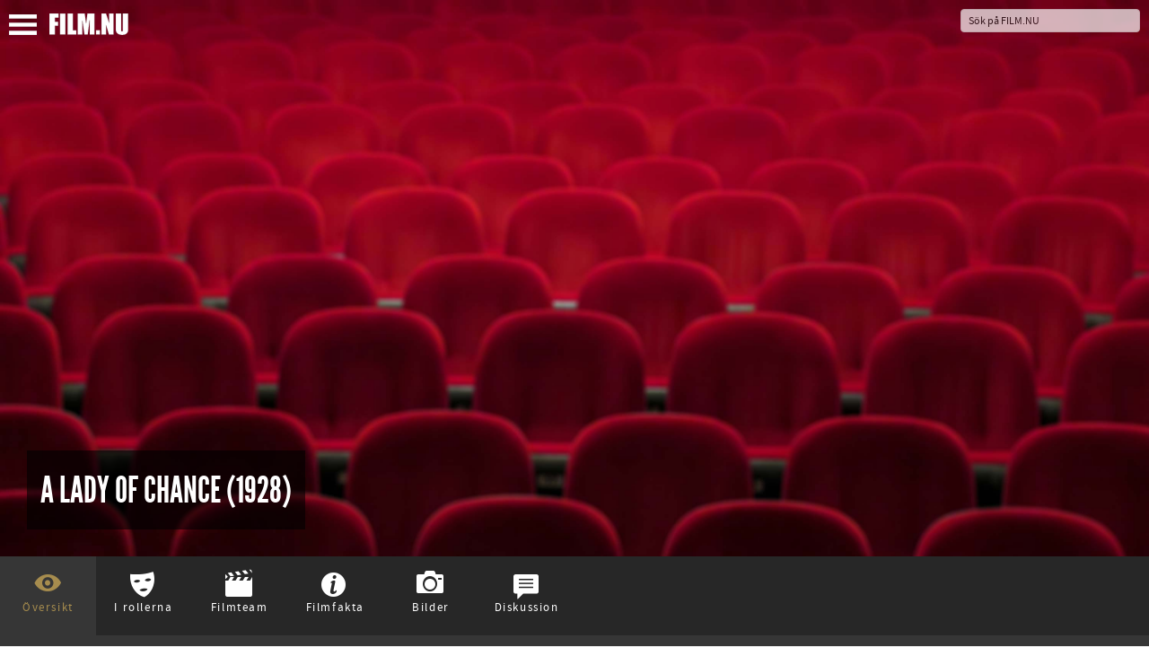

--- FILE ---
content_type: text/html; charset=UTF-8
request_url: https://film.nu/filmer/a-lady-of-chance/10153492.film
body_size: 15416
content:
<!doctype html>
<html class="no-js" lang="sv">
    <head prefix="og: http://ogp.me/ns# fb: http://ogp.me/ns/fb# movie: http://ogp.me/ns/movie#">
    <meta charset="UTF-8" />
    <meta name="viewport" content="width=device-width, initial-scale=1.0, minimal-ui, user-scalable=no" />
    <meta property="fb:app_id" content="44479722804" />
    <title>A Lady of Chance (1928) – Filmer – Film . nu</title>    <link rel="alternate" type="application/rss+xml" title="Nya Filmer – Film.nu" href="https://film.nu/rss/filmer/" />
    <link rel="alternate" type="application/rss+xml" title="Senaste Filmrecensionerna – Film.nu" href="https://film.nu/rss/filmrecensioner/" />
    <link rel="icon" sizes="16x16" href="https://film.nu/img/icons/favicon.png" type="image/png" >
    <!--[if IE]><link rel="shortcut icon" sizes="16x16" href="https://film.nu/img/icons/favicon.ico" type="image/x-icon" /><![endif]-->
    <link rel="apple-touch-icon" href="https://film.nu/img/icons/apple-touch-icon-57x57-precomposed.png" />
    <link rel="apple-touch-icon" sizes="72x72" href="https://film.nu/img/icons/apple-touch-icon-72x72-precomposed.png" />
    <link rel="apple-touch-icon" sizes="114x114" href="https://film.nu/img/icons/apple-touch-icon-114x114-precomposed.png" />
    <link rel="icon" sizes="32x32 48x48" href="https://film.nu/img/icons/windows.ico" type="image/vnd.microsoft.icon">
        <meta name="facebook-domain-verification" content="xat0kvz56e8rle76k1aunlgiy6jm5l" />
      <script type="text/javascript">
  var permalink = 'https://film.nu/filmer/a-lady-of-chance/10153492.film';
  var share_title = 'A Lady of Chance';
  var twitter_user = 'filmnu';
  var fb_app_id = 44479722804;
</script>
<meta name="description" content="A con-woman working the Atlantic City hotels targets a visiting businessman from Alabama. Silent.">
<link rel="canonical" href="https://film.nu/filmer/a-lady-of-chance/10153492.film" />
<meta property="og:title" content="A Lady of Chance | Film.nu">
<meta property="og:type" content="movie">
<meta property="og:url" content="https://film.nu/filmer/a-lady-of-chance/10153492.film">
<meta property="og:image" content="https://cdn.film.nu/img/default_wide.jpg">
<meta property="og:description" content="A con-woman working the Atlantic City hotels targets a visiting businessman from Alabama. Silent.">
<meta property="og:site_name" content="Film.nu">
<meta name="twitter:card" content="summary_large_image">
<meta name="twitter:site" content="@filmnu">
<meta name="twitter:title" content="A Lady of Chance | Film.nu">
<meta name="twitter:description" content="A con-woman working the Atlantic City hotels targets a visiting businessman from Alabama. Silent.">
<meta name="twitter:creator" content="@filmnu">
<meta name="twitter:image:src" content="https://cdn.film.nu/img/default_wide.jpg">

            <link rel="stylesheet" href="https://film.nu/css/fonts.css" />
<link rel="stylesheet" href="https://film.nu/css/filmnu-icons.css">
<link rel="stylesheet" href="https://film.nu/css/jquery.ui.css" />
<link rel="stylesheet" href="https://film.nu/css/filmnu.css?ver=1.25" />

            <script src="https://film.nu/js/vendor/jquery/jquery.min.js"></script>
    <script src="https://film.nu/js/vendor/jquery/jquery-ui.min.js"></script>
        <script src="https://film.nu/js/vendor/bower_components/modernizr/modernizr.js"></script>
<!-- Matomo -->
<script>
  var _paq = window._paq = window._paq || [];
  _paq.push(['trackPageView']);
  _paq.push(['enableLinkTracking']);
  (function() {
    var u="//media.nu/mediastat/";
    _paq.push(['setTrackerUrl', u+'matomo.php']);
    _paq.push(['setSiteId', '2']);
    var d=document, g=d.createElement('script'), s=d.getElementsByTagName('script')[0];
    g.async=true; g.src=u+'matomo.js'; s.parentNode.insertBefore(g,s);
  })();
</script>
<!-- End Matomo Code -->
</head>
<body class="film-dark movie-page">          <script>
    window.fbAsyncInit = function() {
    	FB.init({
    		appId      : fb_app_id,
    		xfbml      : true,
    		version    : 'v2.1'
    	});
	};

    (function(d, s, id){
       var js, fjs = d.getElementsByTagName(s)[0];
       if (d.getElementById(id)) {return;}
       js = d.createElement(s); js.id = id;
       js.src = "//connect.facebook.net/sv_SE/sdk.js";
       fjs.parentNode.insertBefore(js, fjs);
    }(document, 'script', 'facebook-jssdk'));

    $(document).ready(function(){
    	$('.share_fb').click(function(e){
    		e.preventDefault();
    		FB.ui({
				method: 'share_open_graph',
				action_type: 'og.likes',
				action_properties: JSON.stringify({
					object:permalink,
				})
			}, function(response){});
		});
    });
</script>
<script>
	$(document).ready(function(){
		$('.share_twt').click(function(e){
			var twtTitle = share_title;
		    var twtUrl = permalink;
		    var twtVia = twitter_user;
		    var maxLength = 140 - (twtUrl.length + 1);
		    if (twtTitle.length > maxLength) {
		        twtTitle = twtTitle.substr(0, (maxLength - 3)) + '...';
		    }
		    var twtLink = 'https://twitter.com/intent/tweet?url=' + twtUrl + '&text=' + encodeURIComponent(twtTitle) + '&via=' + twtVia;
		    var width  = 575, height = 434, left = ($(window).width()  - width)  / 2, top = ($(window).height() - height) / 2;
		    window.open(twtLink, 'targetWindow', 'toolbar=no, location=no, status=no, menubar=no, scrollbars=yes, resizable=yes, width=' + width +  ', height=' + height + ', top=' + top + ', left=' + left);
		    return false;
		});
	});
</script>

    <div class="off-canvas-wrap docs-wrap" data-offcanvas>
        <div class="inner-wrap">
                                            <aside class="left-off-canvas-menu">
<style>img.sitelogo,img.sitemenu{height:24px;max-height:24px;top:4px;position:relative;}img.sitemenu{height:23px!important;max-height:23px!important;left:10px;}</style>
    <ul class="off-canvas-list oc-menu">
        <li><a class="exit-off-canvas"><i class="filmnu-x"><strong>Stäng</strong></i></a></li>
                        <li><a href="https://film.nu/sok-pa-film-nu/">Sök</a></li>
        <li><a href="https://film.nu/filmer/">Filmer</a></li>
        <li><a href="https://film.nu/personer/">Personer</a></li>
        <li><a href="https://film.nu/nyhet/">Nyheter</a></li>
                <li><a href="https://film.nu/filmrecensioner/">Recensioner</a></li>
        <li><a href="https://film.nu/filmfolk/">Filmfolk</a></li>
        <li><a href="https://film.nu/arkivet/">Arkiv</a></li>
                <li><a href="https://film.nu/info/">Om Film.nu</a></li>
        <li class="social-menu-heading">Följ oss</li>
        <li>                                                <span class="social-icon-link"><a target="_blank" href="https://instagram.com/filmnu/"><i class="filmnu-instagram"><strong>Instagram</strong></i></a></span>

                                                                                            <span class="social-icon-link"><a target="_blank" href="https://www.facebook.com/film.nu"><i class="filmnu-facebook"><strong>Facebook</strong></i></a></span>

                                                                <span class="social-icon-link"><a target="_blank" href="https://www.linkedin.com/company/film.nu/"><i class="filmnu-linkdin"><strong>LinkedIn</strong></i></a></span>

                                                                                                                                                        <p>Alla våra sociala kanaler <a href="https://film.nu/info/folj-oss-pa-twitter-facebook-google-plus/">hittar du här</a></p>
        </li>
    </ul>
</aside>

<nav class="tab-bar">
    <section class="left-small">
        <a class="left-off-canvas-toggle"><span><img class="sitemenu" alt="Visa meny" src="https://film.nu/img/svg/menu.svg" onerror="this.onerror=null; this.src='https://film.nu/img/svg/menu.png'"></span></a>
    </section>
    <section class="middle tab-bar-section">
        <a href="https://film.nu/"><img class="sitelogo" alt="Film.nu" src="https://film.nu/img/svg/filmnu.svg" onerror="this.onerror=null; this.src='https://film.nu/img/svg/filmnu.png'"></a>
    </section>
    <section class="right tab-bar-section">
                <form action="https://film.nu/sok-pa-film-nu/" method="get" autocomplete="off" class="hide-for-small">
                    <input id="q" type="text" placeholder="Sök på FILM.NU" name="q" autocomplete="off">
        </form>
    </section>
</nav>
                    <section class="main-section">
            <script type="application/ld+json">
{
    "@context": "http://schema.org/",
    "@type": "Movie",
    "name": "A Lady of Chance",
        "alternateName": "A Lady Of Chance",    "description": "A con-woman working the Atlantic City hotels targets a visiting businessman from Alabama. Silent. ",
        "dateCreated": "1928",    "datePublished": "1928-12-01",    "duration": "78",    "image": "https://cdn.film.nu/img/default_wide.jpg",
                "genre": ["komedi",                                                                            "drama",                                                                            "romantik"],
                "countryOfOrigin": ["USA"],
                "productionCompany": ["Metro-Goldwyn-Mayer (MGM)"],
                "keywords": ["plantation",                        "con man",                        "silent film"],
                "actor": [{
    "@type": "Person",
    "name": "Gwen Lee",    "birthPlace": "Hastings",    "birthDate": "1904-11-12",    "description": "From Wikipedia

Gwen Lee (November 12, 1904 - August 20, 1961) was an
American stage and film actress. Lee began her career as a model  ...",
        "jobTitle": "Gwen",
            "sameAs": [
        "https://filmanic.com/people/gwen-lee/1097480.film",        "https://film.nu/personer/gwen-lee/1097480.film",        "https://www.imdb.com/name/nm0497344",        "https://www.themoviedb.org/person/98018"    ]},{
    "@type": "Person",
    "name": "Polly Moran",        "birthDate": "1883-06-28",        "jobTitle": "Hotel maid",
            "sameAs": [
        "https://filmanic.com/people/polly-moran/1185286.film",        "https://film.nu/personer/polly-moran/1185286.film",                "https://www.themoviedb.org/person/148513"    ]},{
    "@type": "Person",
    "name": "Norma Shearer",    "birthPlace": "Montreal, Quebec, Canada",    "birthDate": "1902-08-10",    "description": "Edith Norma Shearer (August 10, 1902 - June 12, 1983) was a Canadian-American actress. Shearer was one of the most popular actresses i ...",
        "jobTitle": "Dolly Morgan",
            "sameAs": [
        "https://filmanic.com/people/norma-shearer/1056729.film",        "https://film.nu/personer/norma-shearer/1056729.film",        "https://www.imdb.com/name/nm0790454",        "https://www.themoviedb.org/person/88867"    ]},{
    "@type": "Person",
    "name": "Charles K. French",    "birthPlace": "Columbus, Ohio, USA",    "birthDate": "1860-01-17",    "description": "From Wikipedia

Charles K. French (born Charles Ekrauss French; January 17, 1860 - August 2, 1952) was an American film actor, screenwri ...",
        "jobTitle": "Prison warden",
            "sameAs": [
        "https://filmanic.com/people/charles-k-french/1162439.film",        "https://film.nu/personer/charles-k-french/1162439.film",                "https://www.themoviedb.org/person/132322"    ]},{
    "@type": "Person",
    "name": "Lowell Sherman",    "birthPlace": "San Francisco, California ",    "birthDate": "1885-10-11",    "description": " 
Lowell Sherman (b. October 11, 1885, San Francisco, California - d. December 28, 1934, Hollywood, California) was an American actor ...",
        "jobTitle": "Bradley",
            "sameAs": [
        "https://filmanic.com/people/lowell-sherman/1130586.film",        "https://film.nu/personer/lowell-sherman/1130586.film",        "https://www.imdb.com/name/nm0792514",        "https://www.themoviedb.org/person/116186"    ]},{
    "@type": "Person",
    "name": "Eugenie Besserer",    "birthPlace": "Watertown, New York, USA",    "birthDate": "1868-12-25",    "description": "Eugenie Besserer (25 December 1868 - 28 May 1934) was an actress born in Watertown, Jefferson Co, New York, of French Canadian parents ...",
        "jobTitle": "Mrs. Crandall",
            "sameAs": [
        "https://filmanic.com/people/eugenie-besserer/1142394.film",        "https://film.nu/personer/eugenie-besserer/1142394.film",        "https://www.imdb.com/name/nm0078806",        "https://www.themoviedb.org/person/14288"    ]},{
    "@type": "Person",
    "name": "Johnny Mack Brown",    "birthPlace": "Dothan",    "birthDate": "1904-09-01",    "description": "Johnny Mack Brown was an American college football player and film actor originally billed as John Mack Brown at the height of his scree ...",
        "jobTitle": "Steve Crandall",
            "sameAs": [
        "https://filmanic.com/people/johnny-mack-brown/1098766.film",        "https://film.nu/personer/johnny-mack-brown/1098766.film",        "https://www.imdb.com/name/nm0113902",        "https://www.themoviedb.org/person/100253"    ]},{
    "@type": "Person",
    "name": "Buddie Messinger",                "jobTitle": "Hank",
            "sameAs": [
        "https://filmanic.com/people/buddie-messinger/1360750.film",        "https://film.nu/personer/buddie-messinger/1360750.film",                "https://www.themoviedb.org/person/1185359"    ]}],
                "director": [{
    "@type": "Person",
    "name": "Robert Z. Leonard",    "birthPlace": "Chicago, Illinois, USA",    "birthDate": "1889-10-07",    "description": "Robert Zigler Leonard (October 7, 1889 - August 27, 1968) was an American film director, actor, producer and screenwriter.

He was bor ...",
            "jobTitle": "Regiss&amp;ouml;r",
        "sameAs": [
        "https://filmanic.com/people/robert-z-leonard/1064955.film",        "https://film.nu/personer/robert-z-leonard/1064955.film",        "https://www.imdb.com/name/nm0502752",        "https://www.themoviedb.org/person/93906"    ]}],
                "author": [{
    "@type": "Person",
    "name": "Edmund Goulding",    "birthPlace": "Feltham, Middlesex, England, UK",    "birthDate": "1891-03-20",    "description": "Edmund Goulding (20 March 1891 - 24 December 1959) was a British film writer and director. Goulding is best remembered for directing c ...",
            "jobTitle": "Manusf&amp;ouml;rfattare",
        "sameAs": [
        "https://filmanic.com/people/edmund-goulding/1026255.film",        "https://film.nu/personer/edmund-goulding/1026255.film",        "https://www.imdb.com/name/nm0332539",        "https://www.themoviedb.org/person/34740"    ]},{
    "@type": "Person",
    "name": "Leroy Scott",    "birthPlace": "Fairmount, Indiana, USA",    "birthDate": "1875-05-11",    "description": "Leroy Scott was an American writer of novels and screenplays. He was born in Fairmount, Indiana 11 May 1875. His father was a minister w ...",
            "jobTitle": "Handling",
        "sameAs": [
        "https://filmanic.com/people/leroy-scott/1300208.film",        "https://film.nu/personer/leroy-scott/1300208.film",        "https://www.imdb.com/name/nm0779480",        "https://www.themoviedb.org/person/1358820"    ]}],
                    "contributor": [{
    "@type": "Person",
    "name": "Cedric Gibbons",    "birthPlace": "Dublin, Ireland",    "birthDate": "1893-03-23",    "description": "From Wikipedia

Austin Cedric Gibbons (March 23, 1893 - July 26, 1960) was
an Irish art director and production designer for the film i ...",
            "jobTitle": "Scenograf",
        "sameAs": [
        "https://filmanic.com/people/cedric-gibbons/1043986.film",        "https://film.nu/personer/cedric-gibbons/1043986.film",        "https://www.imdb.com/name/nm0316539",        "https://www.themoviedb.org/person/9062"    ]},{
    "@type": "Person",
    "name": "Adrian",    "birthPlace": "Naugatuck, Connecticut",    "birthDate": "1903-03-03",    "description": "Adrian Adolph Greenberg, most widely known as Adrian, was an American costume designer whose most famous costumes were for The Wizard of ...",
            "jobTitle": "Kostymtecknare",
        "sameAs": [
        "https://filmanic.com/people/adrian/1059376.film",        "https://film.nu/personer/adrian/1059376.film",        "https://www.imdb.com/name/nm0012424",        "https://www.themoviedb.org/person/9064"    ]},{
    "@type": "Person",
    "name": "J. Peverell Marley",    "birthPlace": "San Jose",    "birthDate": "1901-08-14",    "description": "J. Peverell Marley was an American cinematographer. He is one of only six cinematographers to have a star on the Hollywood Walk of Fame. ...",
            "jobTitle": "Fotograf / Fotograf",
        "sameAs": [
        "https://filmanic.com/people/j-peverell-marley/1097549.film",        "https://film.nu/personer/j-peverell-marley/1097549.film",        "https://www.imdb.com/name/nm0549132",        "https://www.themoviedb.org/person/98501"    ]},{
    "@type": "Person",
    "name": "A.P. Younger",    "birthPlace": "Sacramento, California, USA",    "birthDate": "1890-09-25",            "jobTitle": "Scenario Manusf&amp;ouml;rfattare",
        "sameAs": [
        "https://filmanic.com/people/a-p-younger/1209814.film",        "https://film.nu/personer/a-p-younger/1209814.film",                "https://www.themoviedb.org/person/1313116"    ]},{
    "@type": "Person",
    "name": "Margaret Booth",    "birthPlace": "Los Angeles, California, USA",    "birthDate": "1898-01-16",    "description": "From Wikipedia

Margaret Booth (January 16, 1898 - October 28, 2002) was an
American film editor.

Born in Los Angeles, she started her ...",
            "jobTitle": "Klippare",
        "sameAs": [
        "https://filmanic.com/people/margaret-booth/1079303.film",        "https://film.nu/personer/margaret-booth/1079303.film",        "https://www.imdb.com/name/nm0004290",        "https://www.themoviedb.org/person/72067"    ]}],
        "thumbnailUrl": "https://cdn.film.nu/img/default_wide.jpg",    "sameAs": ["https://film.nu/filmer/a-lady-of-chance/10153492.film",        "https://filmanic.com/movies/a-lady-of-chance/10153492.film",        "https://www.imdb.com/title/tt0019067",        "https://www.themoviedb.org/movie/203024"]
}
</script>
<div class="backdrop-holder" style="background: url(https://cdn.film.nu/img/default_wide.jpg) no-repeat top center, url(https://cdn.film.nu/img/default_wide.jpg) no-repeat center center; -webkit-background-size: cover; -moz-background-size: cover; -o-background-size: cover; background-size: cover;">
				<div class="header-article">
    	<h1 itemprop="name"><span>A Lady of Chance (1928)</span></h1>    	    	    </div>
        </div>


      <div id="small-header" class="backdrop-holder-small" style="background: url(https://cdn.film.nu/img/default_wide.jpg) no-repeat top center; -webkit-background-size: cover; -moz-background-size: cover; -o-background-size: cover; background-size: cover;">
				<div class="header-article-small">
    	<h1><span>A Lady of Chance (1928)</span></h1>    	    	    </div>
        </div>
	
  <div id="movie_top" class="movie-content">
    <div class="movie-nav">
      <ul>
                  <li class="movie_tab" data-bind="click: function(data) { content('movie') }, css: { active: content() == 'movie' }"><i class="pre-icon filmnu-about"></i><span>Översikt</span></li>

                          <li class="movie_tab" data-bind="click: function(data) { content('cast') }, css: { active: content() == 'cast' }"><i class="pre-icon filmnu-mask"></i><span>I rollerna</span></li>

                          <li class="movie_tab" data-bind="click: function(data) { content('crew') }, css: { active: content() == 'crew' }"><i class="pre-icon filmnu-clapper"></i><span>Filmteam</span></li>

                          <li class="movie_tab" data-bind="click: function(data) { content('moviefacts') }, css: { active: content() == 'moviefacts' }"><i class="pre-icon filmnu-info"></i><span>Filmfakta</span></li>

                                  <li class="movie_tab" data-bind="click: function(data) { content('images') }, css: { active: content() == 'images' }"><i class="pre-icon filmnu-camera"></i><span>Bilder</span></li>

                                  <li class="movie_tab" data-bind="click: function(data) { content('comments') }, css: { active: content() == 'comments' }"><i class="pre-icon filmnu-comment"></i><span>Diskussion</span></li>

              </ul>
    </div>
    <div class="content">
            <div id="movie" class="tab-content" data-bind="visible: content() == 'movie'">
            <style>
.banner-credit { padding-left: 15px; max-width: 40% !important; }
.banner-credit-small { margin-top: 20px; margin-bottom: 30px; }
.banner-credit-small span { font-style: italic; }
@media screen and (max-width:1090px) { .banner-credit { display: none; } }
.switch_site, .banner-credit p, .banner-credit-small p {width:-webkit-min-content;width:-moz-min-content;width:min-content;padding:2px 6px 1px;border:solid 1px #bbb;}.switch_site a{white-space:nowrap;font-family:SourceSansProRegular;color:white!important;font-size:0.8rem!important;border:none!important;}.switch_site a:hover{border:none!important;}.switch_site i{vertical-align:middle;top:-1px;position:relative;padding-right:2px;}
.banner-credit p, .banner-credit-small p { margin-top: 5px; width: 100% !important; font-size: 12px !important; }
.banner-credit a, .banner-credit-small a { font-size: 12px !important; color: white !important; }
</style>

                        <p class="switch_site"><a href="https://filmanic.com/movies/a-lady-of-chance/10153492.film"><i class="filmnu-globe"></i> View this page in English on Filmanic</a></p>
                <div class="article">
                    <div class="genres">
                                                                                                                    <span><a href="https://film.nu/genre/komedi/3567663/" data-tooltip data-width="150" class="has-tip" title="Hitta fler filmer inom komedi-genren"><span class="label">Komedi</span></a></span>
                                                                                                                                                                            <span><a href="https://film.nu/genre/drama/3567660/" data-tooltip data-width="150" class="has-tip" title="Hitta fler filmer inom drama-genren"><span class="label">Drama</span></a></span>
                                                                                                                                                                            <span><a href="https://film.nu/genre/romantik/3567664/" data-tooltip data-width="150" class="has-tip" title="Hitta fler filmer inom romantik-genren"><span class="label">Romantik</span></a></span>
                                                                                          </div>
                                                        <div>
                              <p>A con-woman working the Atlantic City hotels targets a visiting businessman from Alabama. Silent.</p>
                            </div>
                                                          </div>
        <div class="clear">&nbsp;</div>
                                <div class="share">
		<button class="facebook share_fb"><i class="filmnu-facebook"></i><span><u class="hide-for-small">Dela på Facebook</u><u class="show-for-small">Dela</u></span></button>
			<button class="twitter share_twt"><i class="filmnu-twitter"></i><span><u class="hide-for-small">Dela på Twitter</u><u class="show-for-small">Dela</u></span></button>
	</div>

                <div id="coohl">
            <h3><a href="https://film.nu/nyhet/">Listor &amp; Nyheter</a></h3><ul class="content-block-3">
  	  	   	  <li><a class="th" style="background: url(https://film.nu/nyhet/wp-content/uploads/2025/05/murderbot-alexander-skarsgard.jpg) no-repeat center center; background-size: cover;" href="https://film.nu/nyhet/alexander-skarsgard-vacker-starka-kanslor-som-murderbot/"><div class="teaser hide-for-touch">Alexander Skarsgårds tolkning av Murderbot i Apples nya sci-fi-serie har väckt starka reaktioner – från hyllningar till försiktig skepsis.
... (Alexander Skarsgård i “Murderbot”, som har premiär 16 maj 2025 på Apple TV+. Foto: Apple)</div><img loading="lazy" src="https://film.nu/nyhet/wp-content/uploads/2025/05/murderbot-alexander-skarsgard.jpg" alt="Alexander Skarsgård i “Murderbot”, som har premiär 16 maj 2025 på Apple TV+. Foto: Apple"><span class="th_title">Ny sci-fi-serie: Alexander Skarsgård väcker starka känslor som “Murderbot”</span></a></li>
  	  	  	  	  	  	   	  <li><a class="th" style="background: url(https://film.nu/nyhet/wp-content/uploads/2025/05/mission-impossible-final.jpg) no-repeat center center; background-size: cover;" href="https://film.nu/nyhet/basta-nya-filmerna-pa-bio-i-maj-2025/"><div class="teaser hide-for-touch">I maj 2025 får den bisarra skräckkomedin “Death of a Unicorn” med Paul Rudd och Jenna Ortega premiär på bio. Bland andra premiärer märks “Hu... (Tom Cruise spelar Ethan Hunt i “Mission: Impossible &amp;#8211; The Final Reckoning”. Foto: Paramount Pictures/Skydance)</div><img loading="lazy" src="https://film.nu/nyhet/wp-content/uploads/2025/05/mission-impossible-final.jpg" alt="Tom Cruise spelar Ethan Hunt i “Mission: Impossible &amp;#8211; The Final Reckoning”. Foto: Paramount Pictures/Skydance"><span class="th_title">Bäst på bio just nu: Här är de viktigaste filmpremiärerna i maj 2025</span></a></li>
  	  	  	  	  	  	   	  <li><a class="th" style="background: url(https://film.nu/nyhet/wp-content/uploads/2025/04/grona-linjen.jpg) no-repeat center center; background-size: cover;" href="https://film.nu/nyhet/veckans-basta-nya-filmer-och-tv-serier-vecka-17-2025/"><div class="teaser hide-for-touch">Det blir mycket dokumentär på bio den här veckan – “Zlatans näsa”, “Gröna linjen” och “Dialogpolisen” får alla premiär fredag 25 april. På s... (Gröna linjen. Foto via Lucky Dogs)</div><img loading="lazy" src="https://film.nu/nyhet/wp-content/uploads/2025/04/grona-linjen.jpg" alt="Gröna linjen. Foto via Lucky Dogs"><span class="th_title">Film och TV – Vecka 17 2025: Din guide till veckans bästa premiärer • Se alla trailers här</span></a></li>
  	  	  	  	  	  	   	  <li><a class="th" style="background: url(https://film.nu/nyhet/wp-content/uploads/2025/04/ann-marie-valjer-gladje.jpg) no-repeat center center; background-size: cover;" href="https://film.nu/nyhet/veckans-basta-nya-filmer-och-tv-serier-vecka-16-2025/"><div class="teaser hide-for-touch">“The Penguin Lessons”, där Björn Gustafsson spelar mot Steve Coogan – och en pingvin – går upp på bio i helgen. På streaming märks andra säs... (Mia Skäringer i “Ann-Marie väljer glädje”. Foto: Filip Stankovic/SVT.)</div><img loading="lazy" src="https://film.nu/nyhet/wp-content/uploads/2025/04/ann-marie-valjer-gladje.jpg" alt="Mia Skäringer i “Ann-Marie väljer glädje”. Foto: Filip Stankovic/SVT."><span class="th_title">Film och TV – Vecka 16 2025: Din guide till veckans bästa premiärer • Se alla trailers här</span></a></li>
  	  	  	  	  	  	   	  <li><a class="th" style="background: url(https://film.nu/nyhet/wp-content/uploads/2025/04/your-friends-neighbors.jpg) no-repeat center center; background-size: cover;" href="https://film.nu/nyhet/veckans-basta-nya-filmer-och-tv-serier-vecka-15-2025/"><div class="teaser hide-for-touch">En av veckans snackisar på streaming är “Your Friends and Neighbors” med Jon Hamm i huvudrollen. “Hacks” är tillbaka med sin fjärde säsong, ... (Jon Hamm i Your Friends and Neighbors på Apple TV+. Foto: Apple.)</div><img loading="lazy" src="https://film.nu/nyhet/wp-content/uploads/2025/04/your-friends-neighbors.jpg" alt="Jon Hamm i Your Friends and Neighbors på Apple TV+. Foto: Apple."><span class="th_title">Film och TV – Vecka 15 2025: Din guide till veckans bästa premiärer • Se alla trailers här</span></a></li>
  	  	  	  	  	  	   	  <li><a class="th" style="background: url(https://film.nu/nyhet/wp-content/uploads/2025/04/alla-alskar-touda.jpg) no-repeat center center; background-size: cover;" href="https://film.nu/nyhet/veckans-basta-nya-filmer-och-tv-serier-vecka-14-2025/"><div class="teaser hide-for-touch">På bio får “A Minecraft Movie” premiär tillsammans med “Alla älskar Touda”. På streaming är två av nyheterna miniserien “Dying for Sex” och ... (Nisrin Erradi i “Alla älskar Touda”. Foto via TriArt Film.)</div><img loading="lazy" src="https://film.nu/nyhet/wp-content/uploads/2025/04/alla-alskar-touda.jpg" alt="Nisrin Erradi i “Alla älskar Touda”. Foto via TriArt Film."><span class="th_title">Film och TV – Vecka 14 2025: Din guide till veckans bästa premiärer • Se alla trailers här</span></a></li>
  	  	  	  	</ul>

        </div>
                        <div id="svagerpolitik_external">
                        <h3><a href="https://svagerpolitik.se/">Politik från hela världen på Svågerpolitik.se</a></h3><ul class="content-block-3">
  	  	   	  <li><a class="th" style="background: url(https://svagerpolitik.se/files/2025/12/vastbanken.jpg) no-repeat center center; background-size: cover;" href="https://svagerpolitik.se/0003386/nyhetsbrevet-usa-satter-press-pa-modell-ny-barriar-pa-vastbanken-och-valrysare-i-honduras/"><div class="teaser hide-for-touch">Hon anklagas för att ha smugglat ut en gängledare ur fängelse och för att arrangera “knarkfester” åt det ökända syndikatet Tren de Aragua. M... (En palestinsk pojke och en israelisk soldat vid en tidigare konstruerad barriär på Västbanken. Bilden är från 2004. Foto: Justin McIntosh via Wikimedia Commons. (CC BY 2.0) )</div><img loading="lazy" src="https://svagerpolitik.se/files/2025/12/vastbanken.jpg" alt="En palestinsk pojke och en israelisk soldat vid en tidigare konstruerad barriär på Västbanken. Bilden är från 2004. Foto: Justin McIntosh via Wikimedia Commons. (CC BY 2.0) "><span class="th_title">Nyhetsbrevet: USA sätter press på modell, ny barriär på Västbanken – och valrysare i Honduras</span></a></li>
  	  	  	  	  	  	   	  <li><a class="th" style="background: url(https://svagerpolitik.se/files/2025/11/gruva-kongo-kinshasa.jpg) no-repeat center center; background-size: cover;" href="https://svagerpolitik.se/0003363/nyhetsbrevet-den-grona-omstallningens-blodiga-pris-och-valtider-i-latinamerika/"><div class="teaser hide-for-touch">I de fina salongerna i Belém misslyckades världens ledare att enas om en utfasning av fossila bränslen. Samtidigt, i en kollapsad gruva i Ko... (Panik utbröt vid en koboltgruva i Kongo-Kinshasa efter att en bro rasat. Bilden visar en annan gruva i landet som utvinner coltan, en mineral som används i bland annat mobiltelefoner. Foto: MONUSCO via Wikimedia Commons (CC BY-SA 2.0) )</div><img loading="lazy" src="https://svagerpolitik.se/files/2025/11/gruva-kongo-kinshasa.jpg" alt="Panik utbröt vid en koboltgruva i Kongo-Kinshasa efter att en bro rasat. Bilden visar en annan gruva i landet som utvinner coltan, en mineral som används i bland annat mobiltelefoner. Foto: MONUSCO via Wikimedia Commons (CC BY-SA 2.0) "><span class="th_title">Nyhetsbrevet: Den gröna omställningens blodiga pris – och valtider i Latinamerika</span></a></li>
  	  	  	  	  	  	   	  <li><a class="th" style="background: url(https://svagerpolitik.se/files/2025/11/kungen-silvia-cop30.jpg) no-repeat center center; background-size: cover;" href="https://svagerpolitik.se/0003333/nyhetsbrevet-biya-starmer-och-trump-ledare-under-press-i-tre-varldsdelar/"><div class="teaser hide-for-touch">Ö-nationer kräver besked på COP30, Labour skakar av kupp­rykten, världens äldste president svors in igen vid 92 – och i Irak testade väljarn... (Brasiliens president Luiz Inácio Lula da Silva tillsammans med kung Carl XVI Gustaf och drottning Silvia under den officiella mottagningen av delegationscheferna på klimattoppmötet COP30 i Belém. Foto: Ricardo Stuckert / PR via Wikimedia Commons (CC BY-SA 4.0) )</div><img loading="lazy" src="https://svagerpolitik.se/files/2025/11/kungen-silvia-cop30.jpg" alt="Brasiliens president Luiz Inácio Lula da Silva tillsammans med kung Carl XVI Gustaf och drottning Silvia under den officiella mottagningen av delegationscheferna på klimattoppmötet COP30 i Belém. Foto: Ricardo Stuckert / PR via Wikimedia Commons (CC BY-SA 4.0) "><span class="th_title">Nyhetsbrevet: Biya, Starmer och Trump – ledare under press i tre världsdelar</span></a></li>
  	  	  	  	</ul>

        </div>
                        <div id="media_nu_external">
                        <h3><a href="https://media.nu/">Senaste nytt från Media.nu</a></h3><ul class="content-block-3">
  	  	   	  <li><a class="th" style="background: url(https://media.nu/wp-content/blogs.dir/1/files/2025/12/google-kontor-scaled.jpg) no-repeat center center; background-size: cover;" href="https://media.nu/0013996/vanligt-med-fel-i-ai-svar-google-blir-inte-alltid-ratt/"><div class="teaser hide-for-touch">Google hävdar att man kan leverera “pålitlig och högkvalitativ information” – ändå blir det fel i AI-svaren från sökjätten. Bolaget sticker ... (Googles högkvarter i Mountain View, Kalifornien. Foto: The Pancake of Heaven! via Wikimedia Commons (CC BY-SA 4.0) )</div><img loading="lazy" src="https://media.nu/wp-content/blogs.dir/1/files/2025/12/google-kontor-scaled.jpg" alt="Googles högkvarter i Mountain View, Kalifornien. Foto: The Pancake of Heaven! via Wikimedia Commons (CC BY-SA 4.0) "><span class="th_title">Vanligt med fel i AI-svar – Google: “Blir inte alltid rätt”</span></a></li>
  	  	  	  	  	  	   	  <li><a class="th" style="background: url(https://media.nu/wp-content/blogs.dir/1/files/2025/12/karlsten-google.jpg) no-repeat center center; background-size: cover;" href="https://media.nu/0013829/googles-ai-havdar-att-emanuel-karlsten-star-bakom-media-nu-etablerad-sanning/"><div class="teaser hide-for-touch">Det kommer fler och fler rapporter om fel i Googles AI-översikter.
När Media.nu:s redaktör frågade vem som står bakom den egna sajten blev ... (Googles AI-läge påstår att Emanuel Karlsten står bakom Media.nu. Foto: Johan Lindqvist (bilden är beskuren), skärmdump från Google. Montage: Media.nu.)</div><img loading="lazy" src="https://media.nu/wp-content/blogs.dir/1/files/2025/12/karlsten-google.jpg" alt="Googles AI-läge påstår att Emanuel Karlsten står bakom Media.nu. Foto: Johan Lindqvist (bilden är beskuren), skärmdump från Google. Montage: Media.nu."><span class="th_title">Googles AI hävdar att Emanuel Karlsten står bakom Media.nu: “Etablerad sanning”</span></a></li>
  	  	  	  	  	  	   	  <li><a class="th" style="background: url(https://media.nu/wp-content/blogs.dir/1/files/2025/12/podcast-studio.jpg) no-repeat center center; background-size: cover;" href="https://media.nu/0013923/nyhetsbrevet-medieklimatet-hardnar-i-usa-och-ai-podd-sagas/"><div class="teaser hide-for-touch">“Slop” har utsetts till årets ord – en passande term när Washington Post lanserar en personlig AI-podd som hittar på citat och underkänns i ... (Washington Posts “personliga” AI-podd hittar på citat och gör felaktiga tolkningar. Foto: Will Francis / Unsplash)</div><img loading="lazy" src="https://media.nu/wp-content/blogs.dir/1/files/2025/12/podcast-studio.jpg" alt="Washington Posts “personliga” AI-podd hittar på citat och gör felaktiga tolkningar. Foto: Will Francis / Unsplash"><span class="th_title">Nyhetsbrevet: Medieklimatet hårdnar i USA – och AI-podd sågas</span></a></li>
  	  	  	  	</ul>

        </div>
                                <div id="coohl_external">
                        <h3><a href="https://coohl.se/">Kolla på video hos Coohl.se</a></h3><ul class="content-block-3">
  	  	   	  <li><a class="th" style="background: url(https://coohl.se/wp-content/uploads/2022/02/coffee-research.jpg) no-repeat center center; background-size: cover;" href="https://coohl.se/4337/kaffe-bra-eller-daligt-se-alla-kaffestudier-pa-din-fikapaus/"><div class="teaser hide-for-touch">Kaffe är dåligt för dig! Kaffe är bra för din hälsa! Fördelarna och nackdelarna med att dricka kaffe diskuteras ofta och högljutt. Otaliga s... (Är kaffe bra eller dåligt för dig? Foto: Nathan Dumlao / Unsplash)</div><img loading="lazy" src="https://coohl.se/wp-content/uploads/2022/02/coffee-research.jpg" alt="Är kaffe bra eller dåligt för dig? Foto: Nathan Dumlao / Unsplash"><span class="th_title">Kaffe – bra eller dåligt? Se alla kaffestudier på din fikapaus</span></a></li>
  	  	  	  	  	  	   	  <li><a class="th" style="background: url(https://coohl.se/wp-content/uploads/2021/09/kattkafeer-hela-varlden.jpg) no-repeat center center; background-size: cover;" href="https://coohl.se/3976/20-mysiga-kattkafeer-over-hela-varlden/"><div class="teaser hide-for-touch">Vad sägs om att dela en kaffe med en katt? Konceptet, som går ut på att man kan kela med katter samtidigt som man tar en fika, är mycket pop... (Kattkaféer har blivit populära över hela världen. Foto: Reba Spike / Unsplash)</div><img loading="lazy" src="https://coohl.se/wp-content/uploads/2021/09/kattkafeer-hela-varlden.jpg" alt="Kattkaféer har blivit populära över hela världen. Foto: Reba Spike / Unsplash"><span class="th_title">20 mysiga kattkaféer över hela världen</span></a></li>
  	  	  	  	  	  	   	  <li><a class="th" style="background: url(https://coohl.se/wp-content/uploads/2021/10/film-set.jpg) no-repeat center center; background-size: cover;" href="https://coohl.se/4216/18-kanda-skadespelare-i-reklamfilmer-fran-1990-talet/"><div class="teaser hide-for-touch">De är superkända nu, men på 1990-talet kände inte alla till vilka de var. Visste du att Tina Fey, Stephen Colbert och Amy Adams alla gjorde ... (Filminspelning. Foto: Jakob Owens / Unsplash)</div><img loading="lazy" src="https://coohl.se/wp-content/uploads/2021/10/film-set.jpg" alt="Filminspelning. Foto: Jakob Owens / Unsplash"><span class="th_title">18 kända skådespelare i reklamfilmer från 1990-talet</span></a></li>
  	  	  	  	</ul>

        </div>
                        <div id="news">
          <h3>Pärlor från arkivet</h3><ul class="content-block-3">
						  <li><a class="th" style="background-image: url(https://cdn.film.nu/img/lasse_aberg_1999_med.jpg);" href="https://film.nu/arkiv/id/341/"><div class="teaser hide-for-touch">För 40 år sedan, 1980, hade den första &quot;Sällskapsresan&quot; premiär. För lite mer än 20 år sedan träffade Film.nu upphovsmannen Lasse Åberg  ...</div><img loading="lazy" src="https://cdn.film.nu/img/lasse_aberg_1999_med.jpg"><span class="th_title">Möt Lasse Åberg: 40-årsjubileum för Sällskapsresan</span></a></li>
  	  	  	  	  							  <li><a class="th" style="background-image: url(https://cdn.film.nu/img/gena_rowlands_213_153.jpg);" href="https://film.nu/arkiv/id/266/"><div class="teaser hide-for-touch">Flashback 20 år till Stockholms filmfestival 1998, där Film.nu träffade Gena Rowlands!
Den amerikanska indie-drottningen var tidigt ute ...</div><img loading="lazy" src="https://cdn.film.nu/img/gena_rowlands_213_153.jpg"><span class="th_title">Gena Rowlands: Fruktansvärt kul att klå upp grabbar</span></a></li>
  	  	  	  	  							  <li><a class="th" style="background-image: url(https://cdn.film.nu/img/ny126.jpg);" href="https://film.nu/nyheter/130/gael-garcia-bernal-vill-inte-vara-beroende-av-pengar/"><div class="teaser hide-for-touch">“Jag tror på att man ibland inte ska fråga om tillåtelse, utan bara hitta ett sätt att göra det på – ta kameran och börja filma!”. Film. ...</div><img loading="lazy" src="https://cdn.film.nu/img/ny126.jpg"><span class="th_title">Gael García Bernal: Filma först, fråga sen</span></a></li>
  	  	  	  	  							  <li><a class="th" style="background-image: url(https://cdn.film.nu/img/nyh1060_350_2.jpg);" href="https://film.nu/nyheter/78/inget-bongbong-i-bond/"><div class="teaser hide-for-touch">“Jag skäms så för att jag inte kan prata svenska med er”, sa Eva Green när hon var på besök i Sverige (den franska skådespelaren har en  ...</div><img loading="lazy" src="https://cdn.film.nu/img/nyh1060_350_2.jpg"><span class="th_title">Eva Green: Inget “bong-bong” i Bond</span></a></li>
  	  	  	  	  							  <li><a class="th" style="background-image: url(https://cdn.film.nu/img/hugh2_350.jpg);" href="https://film.nu/nyheter/1/hugh-grant-vill-vara-privat/"><div class="teaser hide-for-touch">“Den här kändisgrejen, jag tror att man kan välja att sluta med den och bli en normal, civiliserad människa”. Film.nu träffade den britt ...</div><img loading="lazy" src="https://cdn.film.nu/img/hugh2_350.jpg"><span class="th_title">Hugh Grant: Man kan bli en normal, civiliserad människa</span></a></li>
  	  	  	  	  							  <li><a class="th" style="background-image: url(https://cdn.film.nu/img/schyffert-gustafsson-killingganget_m.jpg);" href="https://film.nu/arkiv/id/315/"><div class="teaser hide-for-touch">“Torsk på Tallinn” började med en suparresa till Dalarna – “som en kickoff”, sa Henrik Schyffert när vi träffade honom och resten av Kil ...</div><img loading="lazy" src="https://cdn.film.nu/img/schyffert-gustafsson-killingganget_m.jpg"><span class="th_title">Killing-gänget: 20-årsjubileum för “En liten film”</span></a></li>
  	  	  	  	  	</ul>

        </div>
                                  <h3>Du kanske också är intresserad av</h3><ul class="content-block-3">
        <li><a class="th" style="background-image: url(    https://film.nu/img/placeholders/800x450/1.jpg);" href="https://film.nu/filmer/django-unchained/10104307.film"><div class="teaser hide-for-touch">Jamie Foxx och Christoph Waltz tar upp kampen mot Leonardo DiCaprio och Samuel L. Jackson. En blodig sådan, om slaveriets vara eller ick ...</div><img loading="lazy" src="https://image.tmdb.org/t/p/w780/zTqrLIFED5HYM8tmb7gCahUt4QF.jpg"><span class="th_title">Django unchained</span></a></li>
              <li><a class="th" style="background-image: url(    https://cdn.film.nu/img/creed-1_med.jpg);" href="https://film.nu/filmer/creed/10279729.film"><div class="teaser hide-for-touch">Adonis Johnson lÃ¤rde aldrig kÃ¤nna sin berÃ¶mde far, tungviktsmÃ¤staren Apollo Creed, som dog innan han fÃ¶ddes. Men ingen kan fÃ¶rneka ...</div><img loading="lazy" src="https://cdn.film.nu/img/creed-1_med.jpg"><span class="th_title">Creed</span></a></li>
              <li><a class="th" style="background-image: url(    https://film.nu/img/placeholders/800x450/2.jpg);" href="https://film.nu/filmer/12-years-a-slave/10104476.film"><div class="teaser hide-for-touch">12 Years a Slave är ett hjärtgripande historiskt drama baserat på Solomon Northrups självbiografi.

En fri svart man kidnappas från si ...</div><img loading="lazy" src="https://image.tmdb.org/t/p/w780/4Bb1kMIfrT2tYRZ9M6Jhqy6gkeF.jpg"><span class="th_title">12 Years a Slave</span></a></li>
              <li><a class="th" style="background-image: url(    https://film.nu/img/placeholders/800x450/3.jpg);" href="https://film.nu/filmer/madagaskar-2/10103683.film"><div class="teaser hide-for-touch">För tre år sedan blev vi presenterade för lejonet Alex, zebran Marty, giraffen Melman och flodhästen Gloria samt pingvinerna från New Yo ...</div><img loading="lazy" src="https://image.tmdb.org/t/p/w780/4LkgxXoedieEmBhpsodVymovaKu.jpg"><span class="th_title">Madagaskar 2</span></a></li>
              <li><a class="th" style="background-image: url(    https://film.nu/img/placeholders/800x450/4.jpg);" href="https://film.nu/filmer/step-up/10115677.film"><div class="teaser hide-for-touch">Med glödhet dans och storslagen musik är STEP UP en inspirerande berättelse om kulturkrockar och förvandling i musiken och dansens tecke ...</div><img loading="lazy" src="https://image.tmdb.org/t/p/w780/zBwGbt1GvufwLPlZdLQvHr61oaw.jpg"><span class="th_title">Step Up</span></a></li>
              <li><a class="th" style="background-image: url(    https://film.nu/img/placeholders/800x450/5.jpg);" href="https://film.nu/filmer/paperman/10133912.film"><div class="teaser hide-for-touch">An urban office worker finds that paper airplanes are instrumental in meeting a girl in ways he never expected.</div><img loading="lazy" src="https://image.tmdb.org/t/p/w780/48v92pR5a1JeczlrCwnr1eQBN2j.jpg"><span class="th_title">Paperman</span></a></li>
      </ul>

                          <div class="tmdb-credit"><i class="filmnu-tmdb1"><strong>TMDb</strong></i> Film.nu använder sig av The Movie Database API (TMDb) för vissa funktioner, men är inte på något sätt stödd eller certifierad av TMDb.</div>

               </div>
                     <div id="cast" class="tab-content" data-bind="visible: content() == 'cast', css: { shownow: content() == 'cast' }">

          <div class="poster-grid">
	<h3>Medverkande skådespelare i “A Lady of Chance”</h3>
		<ul>
			    	                	  <li>
	    <a href="https://film.nu/personer/gwen-lee/1097480.film" title="From Wikipedia

Gwen Lee (November 12, 1904 - August 20, 1961) was an
American stage and film actress. Lee began her career as a model  ..." data-tooltip data-width="175" class="has-tip"><div class="panel">
	    			                                    <div class="credits_th" style="background-image: url(https://film.nu/img/placeholders/200x300/1.png);"><img loading="lazy" src="https://film.nu/img/placeholders/200x300/1.png" alt="Gwen Lee"></div>
          			              <div class="credits_meta">
        <p class="title">Gwen Lee</p>
                                                                          <p class="character">Gwen</p>
              </div>
	  </div></a>
	  </li>
	  	               	                	  <li>
	    <a href="https://film.nu/personer/polly-moran/1185286.film" title="Polly Moran" data-tooltip data-width="175" class="has-tip"><div class="panel">
	    			                                    <div class="credits_th" style="background-image: url(https://film.nu/img/placeholders/200x300/2.png);"><img loading="lazy" src="https://film.nu/img/placeholders/200x300/2.png" alt="Polly Moran"></div>
          			              <div class="credits_meta">
        <p class="title">Polly Moran</p>
                                                                          <p class="character">Hotel maid</p>
              </div>
	  </div></a>
	  </li>
	  	               	                	  <li>
	    <a href="https://film.nu/personer/norma-shearer/1056729.film" title="Edith Norma Shearer (August 10, 1902 - June 12, 1983) was a Canadian-American actress. Shearer was one of the most popular actresses i ..." data-tooltip data-width="175" class="has-tip"><div class="panel">
	    			                                    <div class="credits_th" style="background-image: url(https://film.nu/img/placeholders/200x300/3.png);"><img loading="lazy" src="https://film.nu/img/placeholders/200x300/3.png" alt="Norma Shearer"></div>
          			              <div class="credits_meta">
        <p class="title">Norma Shearer</p>
                                                                          <p class="character">Dolly Morgan</p>
              </div>
	  </div></a>
	  </li>
	  	               	                	  <li>
	    <a href="https://film.nu/personer/charles-k-french/1162439.film" title="From Wikipedia

Charles K. French (born Charles Ekrauss French; January 17, 1860 - August 2, 1952) was an American film actor, screenwri ..." data-tooltip data-width="175" class="has-tip"><div class="panel">
	    			                                    <div class="credits_th" style="background-image: url(https://film.nu/img/placeholders/200x300/4.png);"><img loading="lazy" src="https://film.nu/img/placeholders/200x300/4.png" alt="Charles K. French"></div>
          			              <div class="credits_meta">
        <p class="title">Charles K. French</p>
                                                                          <p class="character">Prison warden</p>
              </div>
	  </div></a>
	  </li>
	  	               	                	  <li>
	    <a href="https://film.nu/personer/lowell-sherman/1130586.film" title=" 
Lowell Sherman (b. October 11, 1885, San Francisco, California - d. December 28, 1934, Hollywood, California) was an American actor ..." data-tooltip data-width="175" class="has-tip"><div class="panel">
	    			                                    <div class="credits_th" style="background-image: url(https://film.nu/img/placeholders/200x300/5.png);"><img loading="lazy" src="https://film.nu/img/placeholders/200x300/5.png" alt="Lowell Sherman"></div>
          			              <div class="credits_meta">
        <p class="title">Lowell Sherman</p>
                                                                          <p class="character">Bradley</p>
              </div>
	  </div></a>
	  </li>
	  	               	                	  <li>
	    <a href="https://film.nu/personer/eugenie-besserer/1142394.film" title="Eugenie Besserer (25 December 1868 - 28 May 1934) was an actress born in Watertown, Jefferson Co, New York, of French Canadian parents ..." data-tooltip data-width="175" class="has-tip"><div class="panel">
	    			                                    <div class="credits_th" style="background-image: url(https://film.nu/img/placeholders/200x300/6.png);"><img loading="lazy" src="https://film.nu/img/placeholders/200x300/6.png" alt="Eugenie Besserer"></div>
          			              <div class="credits_meta">
        <p class="title">Eugenie Besserer</p>
                                                                          <p class="character">Mrs. Crandall</p>
              </div>
	  </div></a>
	  </li>
	  	               	                	  <li>
	    <a href="https://film.nu/personer/johnny-mack-brown/1098766.film" title="Johnny Mack Brown was an American college football player and film actor originally billed as John Mack Brown at the height of his scree ..." data-tooltip data-width="175" class="has-tip"><div class="panel">
	    			                                    <div class="credits_th" style="background-image: url(https://film.nu/img/placeholders/200x300/1.png);"><img loading="lazy" src="https://film.nu/img/placeholders/200x300/1.png" alt="Johnny Mack Brown"></div>
          			              <div class="credits_meta">
        <p class="title">Johnny Mack Brown</p>
                                                                          <p class="character">Steve Crandall</p>
              </div>
	  </div></a>
	  </li>
	  	               	                	  <li>
	    <a href="https://film.nu/personer/buddie-messinger/1360750.film" title="Buddie Messinger" data-tooltip data-width="175" class="has-tip"><div class="panel">
	    			  			    			    <div class="credits_th" style="background-image: url(https://film.nu/img/placeholders/200x300/2.png);"><img loading="lazy" src="https://film.nu/img/placeholders/200x300/2.png" alt="Buddie Messinger"></div>
			              <div class="credits_meta">
        <p class="title">Buddie Messinger</p>
                                                                          <p class="character">Hank</p>
              </div>
	  </div></a>
	  </li>
	  	             </ul>
</div>

        </div>
                    <div id="crew" class="tab-content" data-bind="visible: content() == 'crew', css: { shownow: content() == 'crew' }">

                  <div class="poster-grid">
	<h3>Regi</h3>
		<ul>
			    	                	  <li>
	    <a href="https://film.nu/personer/robert-z-leonard/1064955.film" title="Robert Zigler Leonard (October 7, 1889 - August 27, 1968) was an American film director, actor, producer and screenwriter.

He was bor ..." data-tooltip data-width="175" class="has-tip"><div class="panel">
	    			                                    <div class="credits_th" style="background-image: url(https://film.nu/img/placeholders/200x300/1.png);"><img loading="lazy" src="https://film.nu/img/placeholders/200x300/1.png" alt="Robert Z. Leonard"></div>
          			              <div class="credits_meta">
        <p class="title">Robert Z. Leonard</p>
                                                                          <p class="character">Regiss&ouml;r</p>
              </div>
	  </div></a>
	  </li>
	  	             </ul>
</div>

                          <div class="poster-grid">
	<h3>Manus</h3>
		<ul>
			    	                	  <li>
	    <a href="https://film.nu/personer/edmund-goulding/1026255.film" title="Edmund Goulding (20 March 1891 - 24 December 1959) was a British film writer and director. Goulding is best remembered for directing c ..." data-tooltip data-width="175" class="has-tip"><div class="panel">
	    			                                    <div class="credits_th" style="background-image: url(https://film.nu/img/placeholders/200x300/1.png);"><img loading="lazy" src="https://film.nu/img/placeholders/200x300/1.png" alt="Edmund Goulding"></div>
          			              <div class="credits_meta">
        <p class="title">Edmund Goulding</p>
                                                                          <p class="character">Manusf&ouml;rfattare</p>
              </div>
	  </div></a>
	  </li>
	  	               	                	  <li>
	    <a href="https://film.nu/personer/leroy-scott/1300208.film" title="Leroy Scott was an American writer of novels and screenplays. He was born in Fairmount, Indiana 11 May 1875. His father was a minister w ..." data-tooltip data-width="175" class="has-tip"><div class="panel">
	    			  			    			    <div class="credits_th" style="background-image: url(https://film.nu/img/placeholders/200x300/2.png);"><img loading="lazy" src="https://film.nu/img/placeholders/200x300/2.png" alt="Leroy Scott"></div>
			              <div class="credits_meta">
        <p class="title">Leroy Scott</p>
                                                                          <p class="character">Handling</p>
              </div>
	  </div></a>
	  </li>
	  	             </ul>
</div>

                                  <div class="poster-grid">
	<h3>Team</h3>
		<ul>
			    	                	  <li>
	    <a href="https://film.nu/personer/cedric-gibbons/1043986.film" title="From Wikipedia

Austin Cedric Gibbons (March 23, 1893 - July 26, 1960) was
an Irish art director and production designer for the film i ..." data-tooltip data-width="175" class="has-tip"><div class="panel">
	    			                                    <div class="credits_th" style="background-image: url(https://film.nu/img/placeholders/200x300/1.png);"><img loading="lazy" src="https://film.nu/img/placeholders/200x300/1.png" alt="Cedric Gibbons"></div>
          			              <div class="credits_meta">
        <p class="title">Cedric Gibbons</p>
                                                                          <p class="character">Scenograf</p>
              </div>
	  </div></a>
	  </li>
	  	               	                	  <li>
	    <a href="https://film.nu/personer/adrian/1059376.film" title="Adrian Adolph Greenberg, most widely known as Adrian, was an American costume designer whose most famous costumes were for The Wizard of ..." data-tooltip data-width="175" class="has-tip"><div class="panel">
	    			                                    <div class="credits_th" style="background-image: url(https://film.nu/img/placeholders/200x300/2.png);"><img loading="lazy" src="https://film.nu/img/placeholders/200x300/2.png" alt="Adrian"></div>
          			              <div class="credits_meta">
        <p class="title">Adrian</p>
                                                                          <p class="character">Kostymtecknare</p>
              </div>
	  </div></a>
	  </li>
	  	               	                	  <li>
	    <a href="https://film.nu/personer/j-peverell-marley/1097549.film" title="J. Peverell Marley was an American cinematographer. He is one of only six cinematographers to have a star on the Hollywood Walk of Fame. ..." data-tooltip data-width="175" class="has-tip"><div class="panel">
	    			  			    			    <div class="credits_th" style="background-image: url(https://film.nu/img/placeholders/200x300/3.png);"><img loading="lazy" src="https://film.nu/img/placeholders/200x300/3.png" alt="J. Peverell Marley"></div>
			              <div class="credits_meta">
        <p class="title">J. Peverell Marley</p>
                                                                          <p class="character">Fotograf / Fotograf</p>
              </div>
	  </div></a>
	  </li>
	  	               	                	  <li>
	    <a href="https://film.nu/personer/a-p-younger/1209814.film" title="A.P. Younger" data-tooltip data-width="175" class="has-tip"><div class="panel">
	    			  			    			    <div class="credits_th" style="background-image: url(https://film.nu/img/placeholders/200x300/4.png);"><img loading="lazy" src="https://film.nu/img/placeholders/200x300/4.png" alt="A.P. Younger"></div>
			              <div class="credits_meta">
        <p class="title">A.P. Younger</p>
                                                                          <p class="character">Scenario Manusf&ouml;rfattare</p>
              </div>
	  </div></a>
	  </li>
	  	               	                	  <li>
	    <a href="https://film.nu/personer/margaret-booth/1079303.film" title="From Wikipedia

Margaret Booth (January 16, 1898 - October 28, 2002) was an
American film editor.

Born in Los Angeles, she started her ..." data-tooltip data-width="175" class="has-tip"><div class="panel">
	    			                                    <div class="credits_th" style="background-image: url(https://film.nu/img/placeholders/200x300/5.png);"><img loading="lazy" src="https://film.nu/img/placeholders/200x300/5.png" alt="Margaret Booth"></div>
          			              <div class="credits_meta">
        <p class="title">Margaret Booth</p>
                                                                          <p class="character">Klippare</p>
              </div>
	  </div></a>
	  </li>
	  	             </ul>
</div>

                        </div>
                          <div id="images" class="tab-content" data-bind="visible: content() == 'images', css: { shownow: content() == 'images' }">

          <h3>Bilder från “A Lady of Chance”</h3>
          <div class="subheading">Klicka på bilderna för att visa i full storlek <i class="filmnu-zoomin"></i></div>
          <ul class="review-images clearing-thumbs" data-clearing>
                                          </ul>

        </div>
                          <div id="comments" class="tab-content" data-bind="visible: content() == 'comments', css: { shownow: content() == 'comments' }">

        <h3>Dela din mening om “A Lady of Chance”</h3>
        <div class="subheading">Dela “A Lady of Chance” med dina vänner och starta en diskussion på Facebook eller Twitter!</div>
        <div class="share">
		<button class="facebook share_fb"><i class="filmnu-facebook"></i><span><u class="hide-for-small">Kommentera på Facebook</u><u class="show-for-small">Kommentera</u></span></button>
			<button class="twitter share_twt"><i class="filmnu-twitter"></i><span><u class="hide-for-small">Kommentera på Twitter</u><u class="show-for-small">Kommentera</u></span></button>
	</div>

        </div>
                    <div id="moviefacts" class="tab-content" data-bind="visible: content() == 'moviefacts', css: { shownow: content() == 'moviefacts' }">

          <h3>A Lady of Chance</h3>
                      <div class="movielinks">
		<a target="_blank" href="https://www.imdb.com/title/tt0019067" rel="nofollow"><i class="filmnu-imdb"><strong>IMDb</strong></i></a>
									<a target="_blank" href="https://www.themoviedb.org/movie/203024" rel="nofollow"><i class="filmnu-tmdb2"><strong>The Movie Database</strong></i></a>
	</div>

                      <div class="moviefact">
	<div class="fact_label"><span>Originaltitel</span></div>
	<div class="fact_text"><p>
        A Lady Of Chance	</p></div>
</div>

                                <div class="moviefact">
	<div class="fact_label"><span>Speltid i minuter</span></div>
	<div class="fact_text"><p>
        78	</p></div>
</div>

                                <div class="moviefact">
	<div class="fact_label"><span>Produktionsår</span></div>
	<div class="fact_text"><p>
        1928	</p></div>
</div>

                                                                                                      <div class="moviefact"><div class="fact_label"><span>Produktionsbolag</span></div><div class="fact_text"><p><a href="https://film.nu/filmbolag/metro-goldwyn-mayer-mgm/1675933/">Metro-Goldwyn-Mayer (MGM)</a></p></div></div>
                                <div class="moviefact">
	<div class="fact_label"><span>Produktionsland</span></div>
	<div class="fact_text"><p>
				<a href="https://film.nu/filmland/usa/2378968/">USA</a>	</p></div>
</div>

                                                                            <div class="moviefact">
	<div class="fact_label"><span>Internationell premiär</span></div>
	<div class="fact_text"><p>
        1928-12-01	</p></div>
</div>

                              </div>
          </div>
</div>
                          <nav class="breadcrumbs" role="menubar" aria-label="breadcrumbs" itemscope itemtype="http://schema.org/BreadcrumbList">
    <li role="menuitem" itemprop="itemListElement" itemscope itemtype="http://schema.org/ListItem"><a itemprop="item" href="https://film.nu/"><span itemprop="name">Film.nu</span></a><meta itemprop="position" content="1" /></li>  <li role="menuitem" itemprop="itemListElement" itemscope itemtype="http://schema.org/ListItem"><a itemprop="item" href="https://film.nu/filmer/"><span itemprop="name">Filmer</span></a><meta itemprop="position" content="2" /></li>      <li role="menuitem" class="current" itemprop="itemListElement" itemscope itemtype="http://schema.org/ListItem"><a itemprop="item" href="https://film.nu/filmer/a-lady-of-chance/10153492.film"><span itemprop="name">A Lady of Chance</span></a><meta itemprop="position" content="3" /></li></nav>

                                                                <footer>
	<div class="footer-content">
		<ul>
					<li class="footer-panel">
			<h4>Nya filmer &amp; tv-serier</h4>
									        <p><a href="https://film.nu/nyhet/basta-nya-filmerna-pa-bio-i-maj-2025/#item-0">Black Dog</a> <span class="release">Premiär 2025-05-02</span></p>
		        		    						        <p><a href="https://film.nu/nyhet/basta-nya-filmerna-pa-bio-i-maj-2025/#item-1">Bob Trevino Likes It</a> <span class="release">Premiär 2025-05-02</span></p>
		        		    						        <p><a href="https://film.nu/nyhet/basta-nya-filmerna-pa-bio-i-maj-2025/#item-2">I huvudet på Blanche Houellebecq</a> <span class="release">Premiär 2025-05-02</span></p>
		        		    						        <p><a href="https://film.nu/nyhet/basta-nya-filmerna-pa-bio-i-maj-2025/#item-3">Rörelser</a> <span class="release">Premiär 2025-05-02</span></p>
		        		    						        <p><a href="https://film.nu/nyhet/basta-nya-filmerna-pa-bio-i-maj-2025/#item-4">Unanimal</a> <span class="release">Premiär 2025-05-02</span></p>
		        		    						        <p><a href="https://film.nu/nyhet/basta-nya-filmerna-pa-bio-i-maj-2025/#item-5">Warfare</a> <span class="release">Premiär 2025-05-02</span></p>
		        		    						        <p><a href="https://film.nu/nyhet/basta-nya-filmerna-pa-bio-i-maj-2025/#item-6">Ocean with David Attenborough</a> <span class="release">Premiär 2025-05-08</span></p>
		        		    						        <p><a href="https://film.nu/nyhet/basta-nya-filmerna-pa-bio-i-maj-2025/#item-7">Abir Gulaal</a> <span class="release">Premiär 2025-05-09</span></p>
		        		    						        <p><a href="https://film.nu/nyhet/basta-nya-filmerna-pa-bio-i-maj-2025/#item-8">Death of a Unicorn</a> <span class="release">Premiär 2025-05-09</span></p>
		        		    						        <p><a href="https://film.nu/nyhet/basta-nya-filmerna-pa-bio-i-maj-2025/#item-9">Den tysta trilogin</a> <span class="release">Premiär 2025-05-09</span></p>
		        		    						        <p><a href="https://film.nu/nyhet/basta-nya-filmerna-pa-bio-i-maj-2025/#item-10">Demon Slayer: Kimetsu no Yaiba – The Movie: Mugen Train</a> <span class="release">Premiär SF Studios/Sony</span></p>
		        		    						        <p><a href="https://film.nu/nyhet/basta-nya-filmerna-pa-bio-i-maj-2025/#item-11">Animale</a> <span class="release">Premiär 2025-05-16</span></p>
		        		    						        <p><a href="https://film.nu/nyhet/basta-nya-filmerna-pa-bio-i-maj-2025/#item-12">Final Destination: Bloodlines</a> <span class="release">Premiär 2025-05-16</span></p>
		        		    						        <p><a href="https://film.nu/nyhet/basta-nya-filmerna-pa-bio-i-maj-2025/#item-13">Hurry Up Tomorrow</a> <span class="release">Premiär 2025-05-16</span></p>
		        		    						        <p><a href="https://film.nu/nyhet/basta-nya-filmerna-pa-bio-i-maj-2025/#item-14">Mission: Impossible – The Final Reckoning</a> <span class="release">Premiär 2025-05-21</span></p>
		        		    						        <p><a href="https://film.nu/nyhet/basta-nya-filmerna-pa-bio-i-maj-2025/#item-15">Lilo &amp;amp; Stitch</a> <span class="release">Premiär 2025-05-21</span></p>
		        		    						        <p><a href="https://film.nu/nyhet/basta-nya-filmerna-pa-bio-i-maj-2025/#item-16">Karate Kid: Legends</a> <span class="release">Premiär 2025-05-30</span></p>
		        		    		    </li>
												<li class="footer-panel">
			<h4>Filmrecensioner</h4>
					        <p><a href="https://film.nu/filmrecensioner/frost-nixon/12628188.film">Frost/Nixon</a> <span class="release">Premiär 2009-02-06</span></p>
		    		        <p><a href="https://film.nu/filmrecensioner/bolt/12628189.film">Bolt</a> <span class="release">Premiär 2009-02-06</span></p>
		    		        <p><a href="https://film.nu/filmrecensioner/revolutionary-road/12628185.film">Revolutionary road</a> <span class="release">Premiär 2009-01-30</span></p>
		    		        <p><a href="https://film.nu/filmrecensioner/sjunde-himlen/12628184.film">Sjunde himlen</a> <span class="release">Premiär 2009-01-30</span></p>
		    		        <p><a href="https://film.nu/filmrecensioner/valkyria/12628186.film">Valkyria</a> <span class="release">Premiär 2009-01-30</span></p>
		    		        <p><a href="https://film.nu/filmrecensioner/pengarna-och-paniken-en-film-om-girigheten/12628183.film">Pengarna och paniken - En film om girigheten</a> <span class="release">Premiär 2009-01-30</span></p>
		    		        <p><a href="https://film.nu/filmrecensioner/mammut/12628182.film">Mammut</a> <span class="release">Premiär 2009-01-19</span></p>
		    		        <p><a href="https://film.nu/filmrecensioner/en-film-om-olle-ljungstrom/12628180.film">En film om Olle Ljungström</a> <span class="release">Premiär 2009-01-23</span></p>
		    		        <p><a href="https://film.nu/filmrecensioner/the-unborn/12628178.film">The Unborn</a> <span class="release">Premiär 2009-01-23</span></p>
		    		        <p><a href="https://film.nu/filmrecensioner/lars-and-the-real-girl/12628181.film">Lars and the real girl</a> <span class="release">Premiär 2009-01-23</span></p>
		    		        <p><a href="https://film.nu/filmrecensioner/pride-and-glory/12628177.film">Pride and Glory</a> <span class="release">Premiär 2009-01-21</span></p>
		    		        <p><a href="https://film.nu/filmrecensioner/benjamin-buttons-otroliga-liv/12628174.film">Benjamin Buttons otroliga liv</a> <span class="release">Premiär 2009-01-16</span></p>
		    		        <p><a href="https://film.nu/filmrecensioner/tvivel/12628175.film">Tvivel</a> <span class="release">Premiär 2009-01-16</span></p>
		    		        <p><a href="https://film.nu/filmrecensioner/brollopduellen/12628176.film">Bröllopduellen</a> <span class="release">Premiär 2009-01-16</span></p>
		    		    </li>
												<li class="footer-panel">
			<h4>Film.nu länkar</h4>
								        	<p><a href="https://film.nu/info/">Om Film.nu</a> <span>Historia, fakta och integritetspolicy</span></p>
	        			    					        	<p><a target="_blank" href="https://film.media.nu/kontakta-film-nu/#main">Kontakta Film.nu</a> <span>Skriv ett mail</span></p>
	        			    					        	<p><a href="https://film.nu/info/redaktion/">Redaktion</a> <span>Vi som skriver för Film.nu</span></p>
	        			    					        	<p><a href="https://film.nu/info/medverka/">Medverka på Film.nu</a> <span>Vill du bli filmrecensent?</span></p>
	        			    					        	<p><a href="https://film.nu/info/folj-oss-pa-twitter-facebook-google-plus/">Följ oss</a> <span>Så hittar du Film.nu på sociala medier</span></p>
	        			    					        	<p><a target="_blank" href="https://filmanic.com">Filmanic</a> <span>Film.nu&#039;s English sister site – All about movies in English</span></p>
	        			    					        	<p><a target="_blank" href="https://coohl.com/">Coohl</a> <span>Upptäck &amp; kolla videos!</span></p>
	        			    					        	<p><a target="_blank" href="https://coohl.com/2843/12-school-bus-to-tiny-home-conversions-from-bohemian-to-high-tech-skoolie-travel-2021/">12 skolbussar görs om till tiny house</a> <span>Kolla nu!</span></p>
	        			    					        	<p><a target="_blank" href="https://coohl.com/2676/18-most-terrifying-and-dangerous-mountain-roads-in-europe-travel-2021/">De 18 mest skrämmande och farliga bergsvägarna i Europa</a> <span>Kolla nu!</span></p>
	        			    					        	<p><a target="_blank" href="https://coohl.com/2634/8-most-breathtaking-mountain-train-rides-in-the-alps-travel-2021/">Kolla</a> <span>De 8 mest hisnande bergstågturerna i Alperna</span></p>
	        			    					        	<p><a target="_blank" href="https://coohl.com/2682/8-horrifying-mountain-dirt-roads-in-europe-you-should-never-drive-travel-2021/">8 skrämmande bergsgrusvägar i Europa du aldrig borde köra</a> <span>Kolla här!</span></p>
	        			    					        	<p><a target="_blank" href="https://textadore.com/">Textadore</a></p>
	        			    					        	<p><a target="_blank" href="https://media.nu/">Media.nu</a> <span>Medienyheter, reklam eller Youtube-fenomen? Här hittar du allt inom media</span></p>
	        			    					        	<p><a target="_blank" href="https://svagerpolitik.se/">Svågerpolitik</a> <span>Politik i alla dess former – i bland med en udd av humor</span></p>
	        			    		    </li>
				</ul>
	</div>
</footer>
                        </section>
                        <a class="exit-off-canvas"></a>
        </div>
    </div>
    <div id="youtubeModal" class="trailer-modal reveal-modal large" data-reveal>
  <a class="close-reveal-modal">&#215;</a>
</div>
    <div id="mailModal" class="film-modal reveal-modal large" data-reveal>
        <a class="close-reveal-modal">&#215;</a>
    </div>
                    <script src="https://film.nu/js/vendor/knockout-2.2.1.js"></script>
<script src="https://film.nu/js/vendor/knockout.mapping-latest.js"></script>
<script type="text/javascript">
  var viewModel = {
        content: ko.observable('movie') // Initially empty, so message hidden
      };
  ko.applyBindings(viewModel);
</script>

                                      <script type="text/javascript">
    $('body').delegate('.top-channel', 'click', function(){
        var sel = $(this).data('selector');
        $('.tooltip').each(function(){
            if($(this).data('selector') == sel){
                $('.tooltip:visible').hide();
                $('.top-channel').removeClass('open');
            }
        });
    });
    </script>
      <script>
  $(".movie_tab").click(function() {
    $('html, body').animate({
      scrollTop: $("#movie_top").offset().top
    }, 500);
    return false;
  });
</script>

    <script type="text/javascript">
    var mac_test = navigator.platform.match(/(Mac|iPhone|iPod|iPad)/i) ? true : false ;
    if (mac_test) {
        document.body.className += " apple";
    } else {
        document.body.className += " not_apple";
    }
    </script>
    <script src="https://film.nu/js/vendor/foundation/foundation.min.js"></script>
    <script>
    $(document).foundation({
        tooltip: {
            disable_for_touch: true
        },
        offcanvas : {
            open_method: 'move',
            close_on_click : true
        }
    });
    </script>
</body>
</html>
